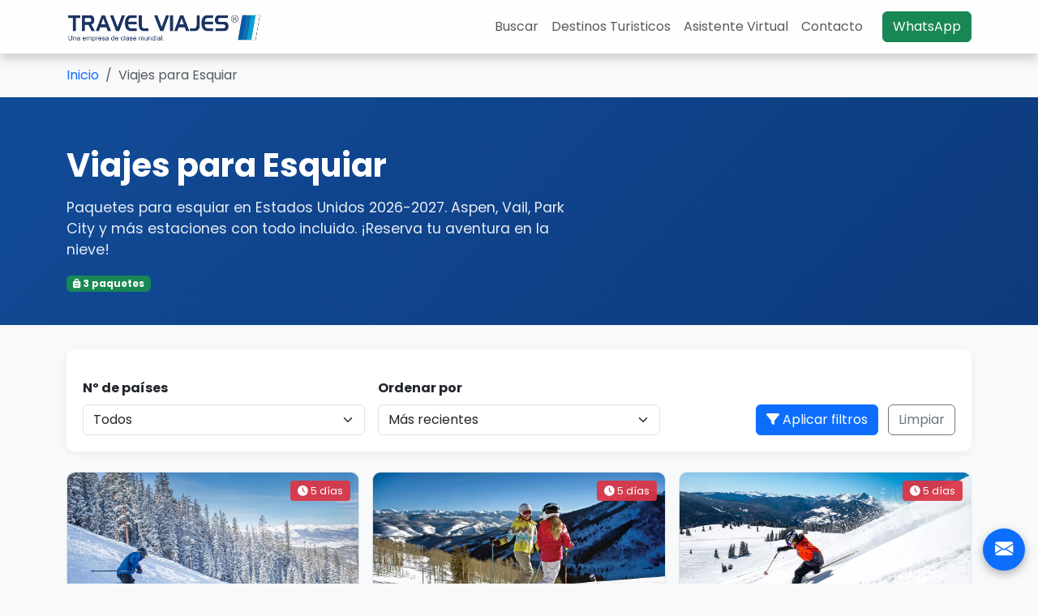

--- FILE ---
content_type: text/html; charset=UTF-8
request_url: https://travelviajes.mx/viajes-para-esquiar
body_size: 34131
content:
<!DOCTYPE html>
<html lang="es">
<head>
    <meta charset="UTF-8">
    <meta name="viewport" content="width=device-width,initial-scale=1">
    <title>Paquetes para Esquiar en Estados Unidos 2026-2027</title>
    <meta name="description" content="Paquetes para esquiar en Estados Unidos 2026-2027. Aspen, Vail, Park City y más estaciones con todo incluido. ¡Reserva tu aventura en la nieve!">
    <meta name="robots" content="index,follow">

    <meta property="og:type" content="website">
    <meta property="og:url" content="https://travelviajes.mx/viajes-para-esquiar">
    <meta property="og:title" content="Viajes para Esquiar">
    <meta property="og:description" content="Paquetes para esquiar en Estados Unidos 2026-2027. Aspen, Vail, Park City y más estaciones con todo incluido. ¡Reserva tu aventura en la nieve!">
    <meta property="og:image" content="">

    <link rel="canonical" href="https://travelviajes.mx/viajes-para-esquiar">
    <link rel="shortcut icon" href="/favicon.png" type="image/png">

    <link href="https://cdn.jsdelivr.net/npm/bootstrap@5.3.3/dist/css/bootstrap.min.css" rel="stylesheet">
    <link href="https://fonts.googleapis.com/css2?family=Poppins:wght@400;600;700&amp;display=swap" rel="stylesheet">
    <link href="https://cdnjs.cloudflare.com/ajax/libs/font-awesome/6.5.0/css/all.min.css" rel="stylesheet">

    <style>
    body{font-family:'Poppins',sans-serif;background:#f8f9fa}
    .breadcrumb{background:0;padding:15px 0;margin-bottom:0}
    .hero-section{background:linear-gradient(135deg,#114b97,#0d3a7c);color:#fff;padding:60px 0 40px;margin-bottom:30px}
    .hero-title{font-size:2.5rem;font-weight:700;margin-bottom:15px}
    .hero-subtitle{font-size:1.1rem;opacity:.9;max-width:640px}
    .filter-section{background:#fff;border-radius:10px;padding:20px;margin-bottom:25px;box-shadow:0 2px 12px rgba(0,0,0,.06)}
    .package-card{border:1px solid #dee2e6;border-radius:10px;overflow:hidden;transition:.25s;background:#fff;height:100%;position:relative}
    .package-card:hover{transform:translateY(-4px);box-shadow:0 10px 26px rgba(0,0,0,.08)}
    .package-img{height:200px;object-fit:cover;width:100%}
    .package-badge{position:absolute;top:10px;right:10px;background:rgba(220,53,69,.93);color:#fff;padding:3px 9px;border-radius:4px;font-size:.8rem}
    .package-price{font-size:1.5rem;font-weight:700;color:#198754}
    .package-meta{font-size:.85rem;color:#6c757d}
    .country-badge{font-size:.75rem;margin:2px}
    @media(max-width:768px){
        .hero-section{padding:40px 0 30px}
        .hero-title{font-size:2rem}
        .package-img{height:180px}
    }
    </style>

    <script async src="https://www.googletagmanager.com/gtag/js?id=G-JSRCWET1XW"></script>
    <script>window.dataLayer=window.dataLayer||[];function gtag(){dataLayer.push(arguments)}gtag('js',new Date);gtag('config','G-JSRCWET1XW');</script>
    <script type="application/ld+json">{"@context":"https://schema.org","@type":"CollectionPage","name":"Viajes para Esquiar","description":"Paquetes para esquiar en Estados Unidos 2026-2027. Aspen, Vail, Park City y más estaciones con todo incluido. ¡Reserva tu aventura en la nieve!","url":"https://travelviajes.mx/viajes-para-esquiar","publisher":{"@type":"Organization","name":"Travel Viajes","url":"https://travelviajes.mx"},"mainEntity":{"@type":"ItemList","itemListOrder":"https://schema.org/ItemListOrderAscending","numberOfItems":3,"itemListElement":[{"@type":"ListItem","position":1,"name":"Keystone Ski","url":"https://travelviajes.mx/keystone-ski-42731"},{"@type":"ListItem","position":2,"name":"Beaver Creek Ski","url":"https://travelviajes.mx/beaver-creek-ski-42885"},{"@type":"ListItem","position":3,"name":"Vail Ski","url":"https://travelviajes.mx/vail-ski-42637"}]}}</script>
    <script type="application/ld+json">{"@context":"https://schema.org","@type":"Product","name":"Viajes para Esquiar","description":"Paquetes para esquiar en Estados Unidos 2026-2027. Aspen, Vail, Park City y más estaciones con todo incluido. ¡Reserva tu aventura en la nieve!","offers":{"@type":"AggregateOffer","lowPrice":"1319","highPrice":"1559","priceCurrency":"USD","offerCount":"3"},"aggregateRating":{"@type":"AggregateRating","ratingValue":"4.6","bestRating":"5","ratingCount":"260","reviewCount":"260"},"brand":{"@type":"Brand","name":"Travel Viajes"}}</script>
    </head>
<body>

<style>
.glass-nav{background:rgba(255,255,255,.8);backdrop-filter:saturate(180%) blur(5px);box-shadow:0 6px 12px rgba(0,0,0,.18)}
.navbar-brand img{height:40px;margin-right:6px}
.nav-link{font-weight:500}
.nav-link:hover{color:#aaf533!important}
.nav-link.active{font-weight:600;color:#7ac400!important}
</style>

<header class="glass-nav position-sticky top-0 z-3">
<nav class="navbar navbar-expand-lg navbar-light">
<div class="container">

    <a class="navbar-brand d-flex align-items-center fw-bold" href="/">
        <img src="/travelviajes.png" title="Travel Viajes" alt="Travel Viajes">
    </a>

    <button class="navbar-toggler" type="button" data-bs-toggle="collapse" data-bs-target="#mainNavbar">
        <span class="navbar-toggler-icon"></span>
    </button>

    <div class="collapse navbar-collapse" id="mainNavbar">
        <ul class="navbar-nav ms-auto mb-2 mb-lg-0">
            <li class="nav-item"><a class="nav-link" href="/paquetes-turisticos">Buscar</a></li>
            <li class="nav-item"><a class="nav-link" href="/destinos-turisticos">Destinos Turisticos</a></li>
            <li class="nav-item"><a class="nav-link" href="/chatbot/">Asistente Virtual</a></li>
            <li class="nav-item"><a class="nav-link" href="/contacto">Contacto</a></li>
        </ul>

        <a href="https://api.whatsapp.com/send?phone=525580139414&text=Hola%2C%20me%20interesa%20este%20viaje%3A%0A%0Ahttps%3A%2F%2Ftravelviajes.mx%2Fviajes-para-esquiar" target="_blank" rel="noopener"
           class="btn btn-success ms-lg-3">
            WhatsApp
        </a>
    </div>

</div>
</nav>
</header>
<nav aria-label="breadcrumb">
    <div class="container">
        <ol class="breadcrumb mb-0">
            <li class="breadcrumb-item"><a href="/" class="text-decoration-none">Inicio</a></li>
            <li class="breadcrumb-item active" aria-current="page">Viajes para Esquiar</li>
        </ol>
    </div>
</nav>

<section class="hero-section">
    <div class="container">
        <h1 class="hero-title">Viajes para Esquiar</h1>
        <p class="hero-subtitle">Paquetes para esquiar en Estados Unidos 2026-2027. Aspen, Vail, Park City y más estaciones con todo incluido. ¡Reserva tu aventura en la nieve!</p>
        <div class="mt-3">
            <span class="badge bg-success">
                <i class="fas fa-suitcase-rolling"></i>
                3 paquetes            </span>
        </div>
    </div>
</section>

<div class="container mb-5">

    <div class="filter-section">
        <div class="mb-3"><h2 class="h5 mb-0"></h2></div>

        <form method="get" class="row g-3 align-items-end">
            <div class="col-md-4">
                <label class="form-label fw-bold">Nº de países</label>
                <select class="form-select" name="country_count">
                    <option value="">Todos</option>
                    <option value="1"     >1 país</option>
                    <option value="2"     >2 países</option>
                    <option value="3"     >3 países</option>
                    <option value="4"     >4 países</option>
                    <option value="5"     >5 países</option>
                    <option value="6"     >6 países</option>
                    <option value="6plus" >6+ países</option>
                </select>
            </div>

            <div class="col-md-4">
                <label class="form-label fw-bold">Ordenar por</label>
                <select class="form-select" name="sort">
                    <option value="updated_desc" selected>Más recientes</option>
                    <option value="price_asc"    >Precio: menor a mayor</option>
                    <option value="price_desc"   >Precio: mayor a menor</option>
                    <option value="duration_asc" >Duración: corto a largo</option>
                    <option value="duration_desc">Duración: largo a corto</option>
                    <option value="rate_desc"    >Mejor calificación</option>
                    <option value="click_desc"   >Más populares</option>
                </select>
            </div>

            <div class="col-md-4 text-md-end">
                <button type="submit" class="btn btn-primary me-2"><i class="fas fa-filter"></i> Aplicar filtros</button>
                <a href="?" class="btn btn-outline-secondary">Limpiar</a>
            </div>
        </form>
    </div>

    <div id="packages-list" class="row g-3">
                                                    <div class="col-md-4 col-sm-6">
                    <article class="package-card">
                        <a href="/keystone-ski-42731" class="text-decoration-none text-dark">
                            <div class="position-relative">
                                <img src="https://travelium.b-cdn.net/trendy/keystone-ski-1669676560.webp" class="package-img" alt="Keystone Ski">
                                                                    <div class="package-badge"><i class="fas fa-clock"></i> 5 días</div>
                                                            </div>

                            <div class="p-3">
                                <h3 class="h6 mb-2">Keystone Ski</h3>

                                <div class="package-price mb-2">Desde 1,319 USD</div>

                                                                    <div class="mb-2">
                                                                                    <span class="badge bg-light text-dark border country-badge">
                                                <i class="fas fa-flag text-danger me-1"></i>Estados Unidos                                            </span>
                                                                            </div>
                                
                                                                    <div class="package-meta mb-2">
                                        <i class="fas fa-map-marker-alt text-danger"></i>
                                        Keystone · Colorado                                                                            </div>
                                
                                <div class="package-meta d-flex justify-content-between align-items-center">
                                    <span class="text-muted" style="font-size:.8rem;"><i class="fas fa-globe"></i> 1 país</span>
                                    <span><i class="fas fa-tag text-primary"></i> General</span>
                                </div>
                            </div>
                        </a>
                    </article>
                </div>
                                            <div class="col-md-4 col-sm-6">
                    <article class="package-card">
                        <a href="/beaver-creek-ski-42885" class="text-decoration-none text-dark">
                            <div class="position-relative">
                                <img src="https://travelium.b-cdn.net/trendy/beaver-creek-ski-1669669268.webp" class="package-img" alt="Beaver Creek Ski">
                                                                    <div class="package-badge"><i class="fas fa-clock"></i> 5 días</div>
                                                            </div>

                            <div class="p-3">
                                <h3 class="h6 mb-2">Beaver Creek Ski</h3>

                                <div class="package-price mb-2">Desde 1,519 USD</div>

                                                                    <div class="mb-2">
                                                                                    <span class="badge bg-light text-dark border country-badge">
                                                <i class="fas fa-flag text-danger me-1"></i>Estados Unidos                                            </span>
                                                                            </div>
                                
                                                                    <div class="package-meta mb-2">
                                        <i class="fas fa-map-marker-alt text-danger"></i>
                                        Beaver Creek · Colorado                                                                            </div>
                                
                                <div class="package-meta d-flex justify-content-between align-items-center">
                                    <span class="text-muted" style="font-size:.8rem;"><i class="fas fa-globe"></i> 1 país</span>
                                    <span><i class="fas fa-tag text-primary"></i> General</span>
                                </div>
                            </div>
                        </a>
                    </article>
                </div>
                                            <div class="col-md-4 col-sm-6">
                    <article class="package-card">
                        <a href="/vail-ski-42637" class="text-decoration-none text-dark">
                            <div class="position-relative">
                                <img src="https://travelium.b-cdn.net/trendy/vail-ski-1669679874.webp" class="package-img" alt="Vail Ski">
                                                                    <div class="package-badge"><i class="fas fa-clock"></i> 5 días</div>
                                                            </div>

                            <div class="p-3">
                                <h3 class="h6 mb-2">Vail Ski</h3>

                                <div class="package-price mb-2">Desde 1,559 USD</div>

                                                                    <div class="mb-2">
                                                                                    <span class="badge bg-light text-dark border country-badge">
                                                <i class="fas fa-flag text-danger me-1"></i>Estados Unidos                                            </span>
                                                                            </div>
                                
                                                                    <div class="package-meta mb-2">
                                        <i class="fas fa-map-marker-alt text-danger"></i>
                                        Vail · Colorado                                                                            </div>
                                
                                <div class="package-meta d-flex justify-content-between align-items-center">
                                    <span class="text-muted" style="font-size:.8rem;"><i class="fas fa-globe"></i> 1 país</span>
                                    <span><i class="fas fa-tag text-primary"></i> General</span>
                                </div>
                            </div>
                        </a>
                    </article>
                </div>
                        </div>

    
<section class="seo-section mt-4">
    <div class="seo-content">
        <h2>Viajes para Esquiar desde México: Paquetes, Destinos y Experiencias</h2>

<p>
Disfruta la emoción de la nieve con nuestros <strong>paquetes de viajes para esquiar desde México</strong>. Ofrecemos itinerarios completos que combinan vuelos, hospedaje cerca de las mejores pistas, traslados y actividades para que tu experiencia de esquí sea inolvidable en 2026 y 2027. Ya sea que busques destinos clásicos o resorts modernos, tenemos opciones para todos los niveles.
</p>

<hr>

<h2>Qué Incluyen Nuestros Paquetes de Esquí</h2>

<ul>
  <li><strong>Vuelos redondos desde México:</strong> salidas desde Ciudad de México, Guadalajara, Monterrey y otras ciudades principales.</li>
  <li><strong>Hospedaje cerca de pistas:</strong> alojamientos seleccionados según cercanía y comodidad.</li>
  <li><strong>Traslados y logística:</strong> transporte aeropuerto–resort–aeropuerto y traslados internos incluidos.</li>
  <li><strong>Lift pass y eventos:</strong> pases para las zonas de esquí y opciones de eventos o competencias locales.</li>
  <li><strong>Asistencia en español:</strong> soporte antes y durante tu viaje para mayor tranquilidad.</li>
</ul>

<hr>

<h2>Destinos Populares para Esquiar</h2>

<p>
Nuestros paquetes a destinos de nieve incluyen algunos de los centros de esquí más reconocidos del mundo, con pistas para todos los niveles:
</p>

<ul>
  <li><strong>Whistler Blackcomb, Canadá:</strong> uno de los resorts de esquí más grandes de América del Norte.</li>
  <li><strong>Aspen y Vail, Estados Unidos:</strong> estaciones de clase mundial con opciones premium.</li>
  <li><strong>Los Alpes, Europa:</strong> Chamonix, Zermatt, Courchevel y otros destinos icónicos en Francia, Suiza e Italia.</li>
  <li><strong>Hokkaido, Japón:</strong> nieve en polvo y paisajes espectaculares en Niseko y otras zonas del norte.</li>
  <li><strong>Bariloche, Argentina:</strong> opción ideal para esquiar en temporada austral y disfrutar de la cultura local.</li>
</ul>

<hr>

<h2>Opciones de Paquetes Recomendados</h2>

<ul>
  <li><strong>Escapada corta:</strong> 5–7 días ideales para quienes buscan una primera experiencia de esquí.</li>
  <li><strong>Viaje completo de esquí:</strong> 8–14 días con más días en pistas y actividades anexas.</li>
  <li><strong>Paquetes con clases:</strong> opciones para principiantes con lecciones incluidas.</li>
  <li><strong>Experiencias premium:</strong> resorts exclusivos con servicios de lujo y spa.</li>
  <li><strong>Combinados culturales:</strong> esquí + ciudades cercanas para explorar gastronomía y cultura local.
  </li>
</ul>

<hr>

<h2>Beneficios de Reservar con Travel Viajes</h2>

<ul>
  <li><strong>Organización total:</strong> coordinamos vuelos, hotel, traslados y actividades para que solo pienses en esquiar.</li>
  <li><strong>Asistencia en español:</strong> apoyo antes, durante y después de tu viaje.</li>
  <li><strong>Itinerarios flexibles:</strong> opciones ajustables por duración, nivel de esquí y presupuesto.</li>
  <li><strong>Paquetes para grupos y familias:</strong> opciones para viajes con amigos o en pareja con beneficios para todos.</li>
</ul>

<hr>

<h2>Mejor Época para Viajar a Nieve</h2>

<p>
La mejor época para viajar a esquiar depende del destino: en el hemisferio norte, la temporada va de diciembre a marzo, mientras que en el hemisferio sur (como Argentina o Chile) la temporada suele ser de junio a septiembre. Elige tus fechas según el clima y la disponibilidad de nieve para asegurar la mejor experiencia.
</p>

<hr>

<h2>Preguntas Frecuentes sobre Viajes para Esquiar</h2>

<ol>
  <li>
    <strong>¿Qué incluye un paquete de esquí?</strong><br>
    Por lo general incluye vuelos, hotel, traslados, lift pass y en algunos casos clases o renta de equipo.
  </li>
  <li>
    <strong>¿Cuál es la mejor temporada para esquiar?</strong><br>
    Depende del destino, pero normalmente de diciembre a marzo en el hemisferio norte y de junio a septiembre en el hemisferio sur.
  </li>
  <li>
    <strong>¿Necesito equipo propio?</strong><br>
    Puedes rentar equipo en el destino; muchos paquetes ofrecen la opción de incluir renta de esquís y botas.
  </li>
  <li>
    <strong>¿Cómo me preparo para esquiar?</strong><br>
    Recomendamos considerar clases si eres principiante, y comprobar tu nivel físico para aprovechar al máximo cada día en la nieve.
  </li>
</ol>

<hr>

<h2>Reserva tu Viaje para Esquiar desde México</h2>

<p>
Solicita tu cotización y asegura tu <strong>paquete de viaje para esquiar con vuelo incluido</strong>. Vive una experiencia de nieve inolvidable con itinerarios diseñados para todos los niveles y destinos espectaculares para esquiar en 2026 y 2027.
</p>    </div>
</section>


</div>

<style>
.footer-main{background:#114b97;color:#fff}
.footer-links-section{padding:4rem 0;background:linear-gradient(135deg,#114b97,#0d3a7c)}
.footer-bottom-section{padding:2rem 0;background:#0d3a7c;border-top:1px solid rgba(255,255,255,.1)}
.footer-title{font-size:18px;font-weight:700;margin:0 0 16px}
.footer-subtitle{font-size:15px;font-weight:700;margin:10px 0 4px}
.footer-link{font-size:14px;color:rgba(255,255,255,.9);display:block;margin-bottom:4px;text-decoration:none}
.footer-link:hover{color:#aaf533}
.footer-slogan{text-align:center;font-weight:600;font-size:48px;max-width:800px;margin:0 auto 2rem}
.payment-methods img{max-height:40px;margin-right:10px}
.social-icons a{color:#fff;font-size:1.4rem;margin-right:12px}
.social-icons a:hover{color:#aaf533}
.footer-column{display:flex;flex-direction:column;gap:4px}
.copyright{font-size:13px;color:rgba(255,255,255,.7);text-align:center;margin:0}
@media(max-width:768px){.footer-slogan{font-size:34px}}
@media(max-width:576px){.footer-slogan{font-size:26px}}
.contact-fab{position:fixed;right:16px;bottom:16px;z-index:1050;width:52px;height:52px;border-radius:50%;display:flex;align-items:center;justify-content:center;box-shadow:0 4px 12px rgba(0,0,0,.3);background:#0d6efd;border:none}
.contact-fab i{font-size:1.4rem;color:#fff}
.contact-fab:hover{background:#084298}
</style>

<footer class="footer-main">
    <div class="footer-links-section">
        <div class="container">
            <h2 class="footer-slogan">Viajar es para todos</h2>
            <div class="row">
                <div class="col-md-3 col-6 mb-4 footer-column">
                    <h3 class="footer-title">Destinos</h3>
                    <a class="footer-link" href="/viajes-canada">Viajes a Canadá</a>
                    <a class="footer-link" href="/viajes-europa">Viajes a Europa</a>
                    <a class="footer-link" href="/tour-europa-15-dias">Tours Europa 15 Días</a>
                    <a class="footer-link" href="/viajes-italia">Viajes a Italia</a>
                    <a class="footer-link" href="/viajes-espana">Viajes a España</a>
                    <a class="footer-link" href="/viajes-africa">Viajes a África</a>
                    <a class="footer-link" href="/viajes-sudafrica">Viajes a Sudáfrica</a>
                    <a class="footer-link" href="/viajes-australia">Viajes a Australia</a>
                    <a class="footer-link" href="/viajes-asia">Viajes a Asia</a>
                    <a class="footer-link" href="/viajes-japon">Viajes a Japón</a>
                    <a class="footer-link" href="/viajes-china">Viajes a China</a>
                    <a class="footer-link" href="/viajes-corea-del-sur">Viajes a Corea del Sur</a>
                    <a class="footer-link" href="/viajes-tailandia">Viajes a Tailandia</a>
                    <a class="footer-link" href="/viajes-india">Viajes a India</a>
                    <a class="footer-link" href="/viajes-estados-unidos">Viajes a Estados Unidos</a>
                    <a class="footer-link" href="/viajes-nueva-york">Viajes a Nueva York</a>
                    <a class="footer-link" href="/viajes-las-vegas">Viajes a Las Vegas</a>
                    <a class="footer-link" href="/paquetes-disney-orlando">Viajes a Disney Orlando</a>
                    <a class="footer-link" href="/viajes-hawaii">Viajes a Hawaii</a>
                    <a class="footer-link" href="/viajes-medio-oriente">Viajes a Medio Oriente</a>
                    <a class="footer-link" href="/viajes-turquia">Viajes a Turquía</a>
                    <a class="footer-link" href="/viajes-egipto">Viajes a Egipto</a>
                    <a class="footer-link" href="/viajes-grecia">Viajes a Grecia</a>
                    <a class="footer-link" href="/tours-sudamerica">Viajes a Sudamérica</a>
                    <a class="footer-link" href="/viajes-colombia">Viajes a Colombia</a>
                    <a class="footer-link" href="/viajes-peru">Viajes a Perú</a>
                    <a class="footer-link" href="/viajes-centroamerica">Viajes a Centroamérica</a>
                    <a class="footer-link" href="/viajes-costa-rica">Viajes a Costa Rica</a>
                    <a class="footer-link" href="/viajes-panama">Viajes a Panamá</a>
                    <a class="footer-link" href="/viajes-caribe">Viajes al Caribe</a>
                    <a class="footer-link" href="/viajes-cuba">Viajes a Cuba</a>
                    <a class="footer-link" href="/viajes-punta-cana">Viajes a Punta Cana</a>
                    <a class="footer-link" href="/viajes-cancun">Viajes a Cancún</a>
                    <a class="footer-link" href="/viajes-chiapas">Viajes a Chiapas</a>
                </div>

                <div class="col-md-3 col-6 mb-4 footer-column"><h3 class="footer-title">Catálogos</h3><span class="footer-link" data-url="https://specialtours.tviajes.com" role="button" tabindex="0">Special Tours</span><span class="footer-link" data-url="https://europamundo.tviajes.com" role="button" tabindex="0">Europamundo</span><span class="footer-link" data-url="https://travelviajes.com.mx" role="button" tabindex="0">Travel Viajes México</span></div>
                <script>document.onclick=e=>{let a=e.target.closest('[data-url]');a&&window.open(a.dataset.url,'_blank','noopener,noreferrer');};</script>

                <div class="col-md-3 col-6 mb-4 footer-column">
                    <h3 class="footer-title">Experiencias</h3>
                    <a class="footer-link" href="/eventos-deportivos">Eventos Deportivos 2026</a>
                    <a class="footer-link" href="/viajes-para-quinceaneras">Quinceañeras 2026</a>
                    <a class="footer-link" href="/cruceros">Cruceros 2026</a>
                    <a class="footer-link" href="/paquetes-mundial-2026">Mundial 2026</a>
                    <a class="footer-link" href="/viajes-luna-de-miel">Luna de Miel 2026</a>
                    <a class="footer-link" href="/viajes-navidad-ano-nuevo">Navidad y Año Nuevo 2027</a>
                    <a class="footer-link" href="/viajes-a-las-playas">Playas 2026</a>
                    <a class="footer-link" href="/viajes-semana-santa">Semana Santa 2026</a>
                    <a class="footer-link" href="/viajes-verano">Verano 2026</a>
                </div>

                <div class="col-md-3 col-6 mb-4 footer-column">
                    <h3 class="footer-title">Información</h3>
                    <a class="footer-link" href="/contacto">Contacto</a>
                    <a class="footer-link" href="/chatbot/">Asistente Virtual</a>
                    <a class="footer-link" href="/paquetes-turisticos">Buscar Paquetes</a>
                    <a class="footer-link" href="/destinos-turisticos">Destinos Turisticos</a>
                    <a class="footer-link" href="/sitemap.xml">Sitemap</a>
                    <a class="footer-link" href="#">Forma de Pago</a>
                    <a class="footer-link" href="#">Política de Privacidad</a>
                    <a class="footer-link" href="#">Políticas de Cancelación</a>
                    <a class="footer-link" href="#">Preguntas Frecuentes</a>
                    <div class="social-icons mt-3">
                        <a href="https://www.facebook.com/travelviajesmx" target="_blank"><i class="bi bi-facebook"></i></a>
                        <a href="" target="_blank"><i class="bi bi-instagram"></i></a>
                        <a href="https://api.whatsapp.com/send?phone=525580139414" target="_blank"><i class="bi bi-whatsapp"></i></a>
                    </div>
                </div>
            </div>
        </div>
    </div>

    <div class="footer-bottom-section">
        <div class="container">
            <div class="row align-items-center gy-4">
                <div class="col-lg-4 col-md-6 text-center text-md-start">
                    <div class="payment-methods">
                        <img src="https://travelium.b-cdn.net/2022/footer/visa.png" alt="Visa">
                        <img src="https://travelium.b-cdn.net/2022/footer/mastercard.png" alt="Mastercard">
                        <img src="https://travelium.b-cdn.net/2022/footer/amex.png" alt="American Express">
                    </div>
                </div>
                <div class="col-lg-8 text-center text-lg-end">
                    <small>Travel Viajes © 2026 Todos los derechos reservados</small>
                </div>
            </div>
            <p class="copyright mt-4">
                Insurgentes sur 219, Roma Norte, Cuauhtémoc, Ciudad de Mexico, CDMX, 06700,<br>+52 (55) 6363 7451 / +52 (55) 6363 7452            </p>
        </div>
    </div>
</footer>
<!-- Floating contact button -->
<button type="button" class="contact-fab" data-bs-toggle="modal" data-bs-target="#contactModal" aria-label="Contacto">
    <i class="bi bi-envelope-fill"></i>
</button>

<!-- Contact Modal -->
<div class="modal fade" id="contactModal" tabindex="-1" aria-labelledby="contactModalLabel" aria-hidden="true">
    <div class="modal-dialog modal-dialog-centered">
        <div class="modal-content">
            <div class="modal-header">
                <h5 class="modal-title" id="contactModalLabel">¿Necesitas ayuda con tu viaje?</h5>
                <button type="button" class="btn-close" data-bs-dismiss="modal" aria-label="Cerrar"></button>
            </div>
            <div class="modal-body">
                <form id="contactForm" novalidate>
                    <input type="hidden" name="token" value="8f4ce28a43328c18d34aa5e2bcc34fea">
                    <input type="text" name="website" class="d-none" autocomplete="off" tabindex="-1">
                    <input type="hidden" name="page_url" id="contact_page_url">
                    <div class="mb-3">
                        <label for="contact_name" class="form-label">Nombre completo</label>
                        <input type="text" class="form-control" id="contact_name" name="name" required maxlength="120">
                    </div>
                    <div class="mb-3">
                        <label for="contact_email" class="form-label">Correo electrónico</label>
                        <input type="email" class="form-control" id="contact_email" name="email" required maxlength="190">
                    </div>
                    <div class="mb-3">
                        <label for="contact_phone" class="form-label">Teléfono / WhatsApp</label>
                        <input type="tel" class="form-control" id="contact_phone" name="phone_number" required maxlength="30">
                    </div>
                    <div class="mb-3">
                        <label for="contact_message" class="form-label">Cuéntanos qué viaje buscas</label>
                        <textarea class="form-control" id="contact_message" name="message" rows="3" required maxlength="1000"></textarea>
                    </div>
                    <div class="alert d-none" id="contactAlert"></div>
                    <div class="d-grid">
                        <button type="submit" class="btn btn-primary" id="contactSubmitBtn">Enviar mensaje</button>
                    </div>
                </form>
            </div>
        </div>
    </div>
</div>

<script>
(function(){
    const f=document.getElementById('contactForm');
    if(!f) return;
    const urlField=document.getElementById('contact_page_url');
    const alertBox=document.getElementById('contactAlert');
    const btn=document.getElementById('contactSubmitBtn');
    if(urlField) urlField.value=window.location.href;

    const showAlert=(type,msg)=>{
        if(!alertBox) return;
        alertBox.className='alert alert-'+type;
        alertBox.textContent=msg;
        alertBox.classList.remove('d-none');
    };

    f.addEventListener('submit',async e=>{
        e.preventDefault();
        alertBox && alertBox.classList.add('d-none');

        const name=f.name.value.trim();
        const email=f.email.value.trim();
        const phone=f.phone_number.value.trim();
        const message=f.message.value.trim();

        if(!name||!email||!phone||!message){
            showAlert('warning','Por favor completa todos los campos obligatorios.');
            return;
        }
        if(!/^[^@\s]+@[^@\s]+\.[^@\s]+$/.test(email)){
            showAlert('warning','Por favor ingresa un correo electrónico válido.');
            return;
        }

        btn.disabled=true;
        btn.textContent='Enviando...';

        try{
            const res=await fetch('/api/contact-form.php',{
                method:'POST',
                headers:{'Content-Type':'application/json'},
                body:JSON.stringify({
                    token:f.token.value,
                    website:f.website.value,
                    name,email,
                    phone_number:phone,
                    message,
                    page_url:urlField?urlField.value:window.location.href
                })
            });
            const data=await res.json().catch(()=>({ok:false,message:'Error inesperado'}));
            if(data.ok){
                showAlert('success','¡Gracias! Hemos recibido tu solicitud y un asesor te contactará pronto.');
                f.reset();
            }else{
                showAlert('danger',data.message||'No se pudo enviar el formulario. Inténtalo de nuevo más tarde.');
            }
        }catch{
            showAlert('danger','Error de conexión. Inténtalo de nuevo.');
        }finally{
            btn.disabled=false;
            btn.textContent='Enviar mensaje';
        }
    });
})();
</script>

<link rel="stylesheet" href="https://cdn.jsdelivr.net/npm/bootstrap-icons@1.10.0/font/bootstrap-icons.css"><script src="https://cdn.jsdelivr.net/npm/bootstrap@5.3.3/dist/js/bootstrap.bundle.min.js"></script>
</body>
</html>